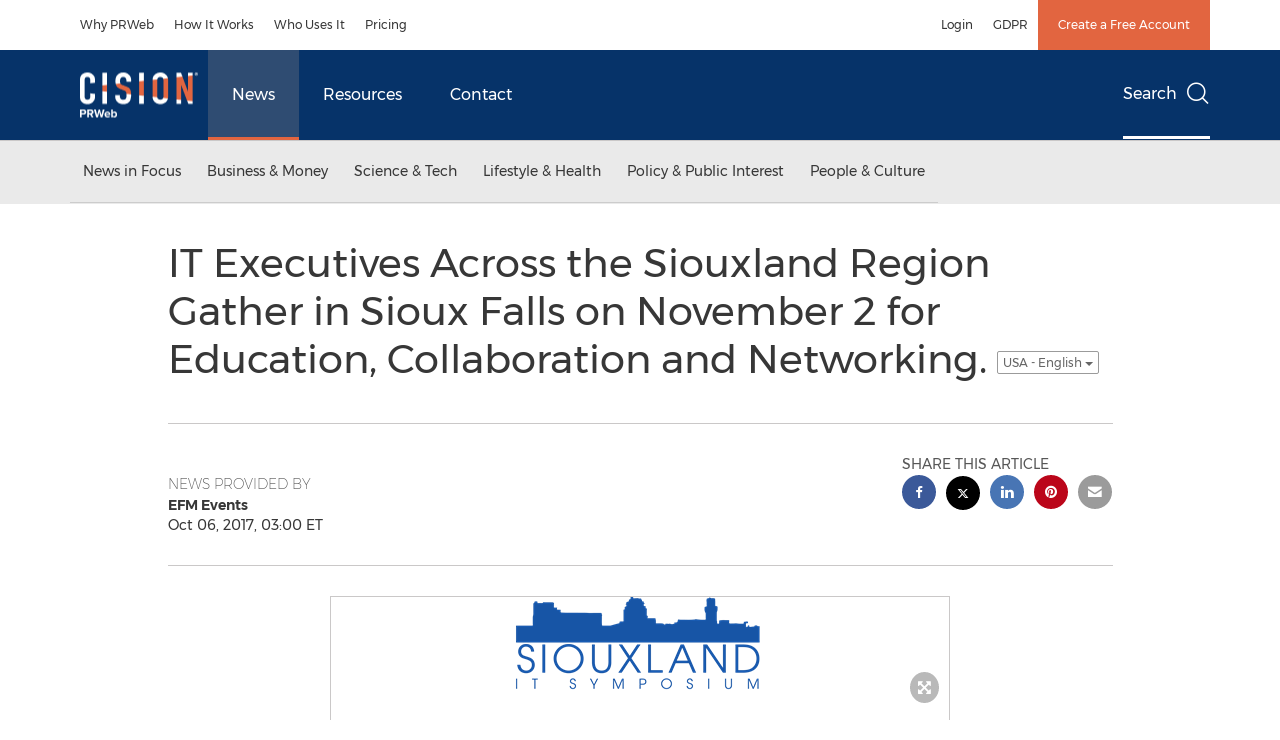

--- FILE ---
content_type: text/css
request_url: https://cookiechimp.com/assets/consent_modal-5ca0919b383dd3aa1562593eaeb125a595f3c115f538c2c8b5c62d88aa5fd1ba.css
body_size: 7738
content:
*,:after,:before{--tw-border-spacing-x:0;--tw-border-spacing-y:0;--tw-translate-x:0;--tw-translate-y:0;--tw-rotate:0;--tw-skew-x:0;--tw-skew-y:0;--tw-scale-x:1;--tw-scale-y:1;--tw-pan-x: ;--tw-pan-y: ;--tw-pinch-zoom: ;--tw-scroll-snap-strictness:proximity;--tw-gradient-from-position: ;--tw-gradient-via-position: ;--tw-gradient-to-position: ;--tw-ordinal: ;--tw-slashed-zero: ;--tw-numeric-figure: ;--tw-numeric-spacing: ;--tw-numeric-fraction: ;--tw-ring-inset: ;--tw-ring-offset-width:0px;--tw-ring-offset-color:#fff;--tw-ring-color:rgba(59,130,246,.5);--tw-ring-offset-shadow:0 0 #0000;--tw-ring-shadow:0 0 #0000;--tw-shadow:0 0 #0000;--tw-shadow-colored:0 0 #0000;--tw-blur: ;--tw-brightness: ;--tw-contrast: ;--tw-grayscale: ;--tw-hue-rotate: ;--tw-invert: ;--tw-saturate: ;--tw-sepia: ;--tw-drop-shadow: ;--tw-backdrop-blur: ;--tw-backdrop-brightness: ;--tw-backdrop-contrast: ;--tw-backdrop-grayscale: ;--tw-backdrop-hue-rotate: ;--tw-backdrop-invert: ;--tw-backdrop-opacity: ;--tw-backdrop-saturate: ;--tw-backdrop-sepia: ;--tw-contain-size: ;--tw-contain-layout: ;--tw-contain-paint: ;--tw-contain-style: }::backdrop{--tw-border-spacing-x:0;--tw-border-spacing-y:0;--tw-translate-x:0;--tw-translate-y:0;--tw-rotate:0;--tw-skew-x:0;--tw-skew-y:0;--tw-scale-x:1;--tw-scale-y:1;--tw-pan-x: ;--tw-pan-y: ;--tw-pinch-zoom: ;--tw-scroll-snap-strictness:proximity;--tw-gradient-from-position: ;--tw-gradient-via-position: ;--tw-gradient-to-position: ;--tw-ordinal: ;--tw-slashed-zero: ;--tw-numeric-figure: ;--tw-numeric-spacing: ;--tw-numeric-fraction: ;--tw-ring-inset: ;--tw-ring-offset-width:0px;--tw-ring-offset-color:#fff;--tw-ring-color:rgba(59,130,246,.5);--tw-ring-offset-shadow:0 0 #0000;--tw-ring-shadow:0 0 #0000;--tw-shadow:0 0 #0000;--tw-shadow-colored:0 0 #0000;--tw-blur: ;--tw-brightness: ;--tw-contrast: ;--tw-grayscale: ;--tw-hue-rotate: ;--tw-invert: ;--tw-saturate: ;--tw-sepia: ;--tw-drop-shadow: ;--tw-backdrop-blur: ;--tw-backdrop-brightness: ;--tw-backdrop-contrast: ;--tw-backdrop-grayscale: ;--tw-backdrop-hue-rotate: ;--tw-backdrop-invert: ;--tw-backdrop-opacity: ;--tw-backdrop-saturate: ;--tw-backdrop-sepia: ;--tw-contain-size: ;--tw-contain-layout: ;--tw-contain-paint: ;--tw-contain-style: }/*! tailwindcss v3.4.19 | MIT License | https://tailwindcss.com*/*,:after,:before{box-sizing:border-box;border:0 solid #e5e7eb}:after,:before{--tw-content:""}:host,html{line-height:1.5;-webkit-text-size-adjust:100%;-moz-tab-size:4;-o-tab-size:4;tab-size:4;font-family:Inter,ui-sans-serif,system-ui,sans-serif,Apple Color Emoji,Segoe UI Emoji,Segoe UI Symbol,Noto Color Emoji;font-feature-settings:normal;font-variation-settings:normal;-webkit-tap-highlight-color:transparent}body{margin:0;line-height:inherit}hr{height:0;color:inherit;border-top-width:1px}abbr:where([title]){-webkit-text-decoration:underline dotted;text-decoration:underline dotted}h1,h2,h3,h4,h5,h6{font-size:inherit;font-weight:inherit}a{color:inherit;text-decoration:inherit}b,strong{font-weight:bolder}code,kbd,pre,samp{font-family:ui-monospace,SFMono-Regular,Menlo,Monaco,Consolas,Liberation Mono,Courier New,monospace;font-feature-settings:normal;font-variation-settings:normal;font-size:1em}small{font-size:80%}sub,sup{font-size:75%;line-height:0;position:relative;vertical-align:baseline}sub{bottom:-.25em}sup{top:-.5em}table{text-indent:0;border-color:inherit;border-collapse:collapse}button,input,optgroup,select,textarea{font-family:inherit;font-feature-settings:inherit;font-variation-settings:inherit;font-size:100%;font-weight:inherit;line-height:inherit;letter-spacing:inherit;color:inherit;margin:0;padding:0}button,select{text-transform:none}button,input:where([type=button]),input:where([type=reset]),input:where([type=submit]){-webkit-appearance:button;background-color:transparent;background-image:none}:-moz-focusring{outline:auto}:-moz-ui-invalid{box-shadow:none}progress{vertical-align:baseline}::-webkit-inner-spin-button,::-webkit-outer-spin-button{height:auto}[type=search]{-webkit-appearance:textfield;outline-offset:-2px}::-webkit-search-decoration{-webkit-appearance:none}::-webkit-file-upload-button{-webkit-appearance:button;font:inherit}summary{display:list-item}blockquote,dd,dl,figure,h1,h2,h3,h4,h5,h6,hr,p,pre{margin:0}fieldset{margin:0}fieldset,legend{padding:0}menu,ol,ul{list-style:none;margin:0;padding:0}dialog{padding:0}textarea{resize:vertical}input::-moz-placeholder,textarea::-moz-placeholder{opacity:1;color:#9ca3af}input::placeholder,textarea::placeholder{opacity:1;color:#9ca3af}[role=button],button{cursor:pointer}:disabled{cursor:default}audio,canvas,embed,iframe,img,object,svg,video{display:block;vertical-align:middle}img,video{max-width:100%;height:auto}[hidden]:where(:not([hidden=until-found])){display:none}input:where(:not([type])),input:where([type=date]),input:where([type=datetime-local]),input:where([type=email]),input:where([type=month]),input:where([type=number]),input:where([type=password]),input:where([type=search]),input:where([type=tel]),input:where([type=text]),input:where([type=time]),input:where([type=url]),input:where([type=week]),select,select:where([multiple]),textarea{-webkit-appearance:none;-moz-appearance:none;appearance:none;background-color:#fff;border-color:#6b7280;border-width:1px;border-radius:0;padding:.5rem .75rem;font-size:1rem;line-height:1.5rem;--tw-shadow:0 0 #0000}input:where(:not([type])):focus,input:where([type=date]):focus,input:where([type=datetime-local]):focus,input:where([type=email]):focus,input:where([type=month]):focus,input:where([type=number]):focus,input:where([type=password]):focus,input:where([type=search]):focus,input:where([type=tel]):focus,input:where([type=text]):focus,input:where([type=time]):focus,input:where([type=url]):focus,input:where([type=week]):focus,select:focus,select:where([multiple]):focus,textarea:focus{outline:2px solid transparent;outline-offset:2px;--tw-ring-inset:var(--tw-empty,/*!*/ /*!*/);--tw-ring-offset-width:0px;--tw-ring-offset-color:#fff;--tw-ring-color:#2563eb;--tw-ring-offset-shadow:var(--tw-ring-inset) 0 0 0 var(--tw-ring-offset-width) var(--tw-ring-offset-color);--tw-ring-shadow:var(--tw-ring-inset) 0 0 0 calc(1px + var(--tw-ring-offset-width)) var(--tw-ring-color);box-shadow:var(--tw-ring-offset-shadow),var(--tw-ring-shadow),var(--tw-shadow);border-color:#2563eb}input::-moz-placeholder,textarea::-moz-placeholder{color:#6b7280;opacity:1}input::placeholder,textarea::placeholder{color:#6b7280;opacity:1}::-webkit-datetime-edit-fields-wrapper{padding:0}::-webkit-date-and-time-value{min-height:1.5em;text-align:inherit}::-webkit-datetime-edit{display:inline-flex}::-webkit-datetime-edit,::-webkit-datetime-edit-day-field,::-webkit-datetime-edit-hour-field,::-webkit-datetime-edit-meridiem-field,::-webkit-datetime-edit-millisecond-field,::-webkit-datetime-edit-minute-field,::-webkit-datetime-edit-month-field,::-webkit-datetime-edit-second-field,::-webkit-datetime-edit-year-field{padding-top:0;padding-bottom:0}select{background-image:url("data:image/svg+xml;charset=utf-8,%3Csvg xmlns='http://www.w3.org/2000/svg' fill='none' viewBox='0 0 20 20'%3E%3Cpath stroke='%236b7280' stroke-linecap='round' stroke-linejoin='round' stroke-width='1.5' d='m6 8 4 4 4-4'/%3E%3C/svg%3E");background-position:right .5rem center;background-repeat:no-repeat;background-size:1.5em 1.5em;padding-right:2.5rem;-webkit-print-color-adjust:exact;print-color-adjust:exact}select:where([multiple]),select:where([size]:not([size="1"])){background-image:none;background-position:0 0;background-repeat:unset;background-size:initial;padding-right:.75rem;-webkit-print-color-adjust:unset;print-color-adjust:unset}input:where([type=checkbox]),input:where([type=radio]){-webkit-appearance:none;-moz-appearance:none;appearance:none;padding:0;-webkit-print-color-adjust:exact;print-color-adjust:exact;display:inline-block;vertical-align:middle;background-origin:border-box;-webkit-user-select:none;-moz-user-select:none;user-select:none;flex-shrink:0;height:1rem;width:1rem;color:#2563eb;background-color:#fff;border-color:#6b7280;border-width:1px;--tw-shadow:0 0 #0000}input:where([type=checkbox]){border-radius:0}input:where([type=radio]){border-radius:100%}input:where([type=checkbox]):focus,input:where([type=radio]):focus{outline:2px solid transparent;outline-offset:2px;--tw-ring-inset:var(--tw-empty,/*!*/ /*!*/);--tw-ring-offset-width:2px;--tw-ring-offset-color:#fff;--tw-ring-color:#2563eb;--tw-ring-offset-shadow:var(--tw-ring-inset) 0 0 0 var(--tw-ring-offset-width) var(--tw-ring-offset-color);--tw-ring-shadow:var(--tw-ring-inset) 0 0 0 calc(2px + var(--tw-ring-offset-width)) var(--tw-ring-color);box-shadow:var(--tw-ring-offset-shadow),var(--tw-ring-shadow),var(--tw-shadow)}input:where([type=checkbox]):checked,input:where([type=radio]):checked{border-color:transparent;background-color:currentColor;background-size:100% 100%;background-position:50%;background-repeat:no-repeat}input:where([type=checkbox]):checked{background-image:url("data:image/svg+xml;charset=utf-8,%3Csvg xmlns='http://www.w3.org/2000/svg' fill='%23fff' viewBox='0 0 16 16'%3E%3Cpath d='M12.207 4.793a1 1 0 0 1 0 1.414l-5 5a1 1 0 0 1-1.414 0l-2-2a1 1 0 0 1 1.414-1.414L6.5 9.086l4.293-4.293a1 1 0 0 1 1.414 0'/%3E%3C/svg%3E")}@media (forced-colors:active) {input:where([type=checkbox]):checked{-webkit-appearance:auto;-moz-appearance:auto;appearance:auto}}input:where([type=radio]):checked{background-image:url("data:image/svg+xml;charset=utf-8,%3Csvg xmlns='http://www.w3.org/2000/svg' fill='%23fff' viewBox='0 0 16 16'%3E%3Ccircle cx='8' cy='8' r='3'/%3E%3C/svg%3E")}@media (forced-colors:active) {input:where([type=radio]):checked{-webkit-appearance:auto;-moz-appearance:auto;appearance:auto}}input:where([type=checkbox]):checked:focus,input:where([type=checkbox]):checked:hover,input:where([type=radio]):checked:focus,input:where([type=radio]):checked:hover{border-color:transparent;background-color:currentColor}input:where([type=checkbox]):indeterminate{background-image:url("data:image/svg+xml;charset=utf-8,%3Csvg xmlns='http://www.w3.org/2000/svg' fill='none' viewBox='0 0 16 16'%3E%3Cpath stroke='%23fff' stroke-linecap='round' stroke-linejoin='round' stroke-width='2' d='M4 8h8'/%3E%3C/svg%3E");border-color:transparent;background-color:currentColor;background-size:100% 100%;background-position:50%;background-repeat:no-repeat}@media (forced-colors:active) {input:where([type=checkbox]):indeterminate{-webkit-appearance:auto;-moz-appearance:auto;appearance:auto}}input:where([type=checkbox]):indeterminate:focus,input:where([type=checkbox]):indeterminate:hover{border-color:transparent;background-color:currentColor}input:where([type=file]){background:unset;border-color:inherit;border-width:0;border-radius:0;padding:0;font-size:unset;line-height:inherit}input:where([type=file]):focus{outline:1px solid ButtonText;outline:1px auto -webkit-focus-ring-color}body{display:flex;flex-direction:column;min-height:100vh;min-height:-webkit-fill-available}.main{flex:1}a{color:rgb(37 99 235/var(--tw-text-opacity,1))}a,a:focus,a:hover{--tw-text-opacity:1}a:focus,a:hover{color:rgb(59 130 246/var(--tw-text-opacity,1));transform:none}ul{list-style-type:disc}ol,ul{list-style-position:inside}ol{list-style-type:decimal}.table{width:100%}.table td,.table th{vertical-align:top}.table-responsive{display:block;width:100%;overflow-x:auto}button .when-disabled{display:none}button .when-enabled,button[disabled] .when-disabled{display:initial}button[disabled] .when-enabled{display:none}.form-group{position:relative;margin-bottom:2rem}.form-input[disabled]{--tw-bg-opacity:1;background-color:rgb(229 231 235/var(--tw-bg-opacity,1))}div.form-control{-webkit-appearance:none;-moz-appearance:none;appearance:none;background-color:#fff;border-width:1px;padding:.5rem .75rem;font-size:1rem;line-height:1.5rem}@media (min-width:640px){select{font-size:.875rem;line-height:1.25rem}}select:not([multiple]){margin-top:.25rem;display:block;width:100%;border-radius:.375rem;--tw-border-opacity:1;border-color:rgb(209 213 219/var(--tw-border-opacity,1));--tw-shadow:0 1px 2px 0 rgba(0,0,0,.05);--tw-shadow-colored:0 1px 2px 0 var(--tw-shadow-color);box-shadow:var(--tw-ring-offset-shadow,0 0 #0000),var(--tw-ring-shadow,0 0 #0000),var(--tw-shadow)}select:not([multiple]):focus{--tw-border-opacity:1;border-color:rgb(191 219 254/var(--tw-border-opacity,1));--tw-ring-offset-shadow:var(--tw-ring-inset) 0 0 0 var(--tw-ring-offset-width) var(--tw-ring-offset-color);--tw-ring-shadow:var(--tw-ring-inset) 0 0 0 calc(3px + var(--tw-ring-offset-width)) var(--tw-ring-color);box-shadow:var(--tw-ring-offset-shadow),var(--tw-ring-shadow),var(--tw-shadow,0 0 #0000);--tw-ring-color:rgb(191 219 254/var(--tw-ring-opacity,1));--tw-ring-opacity:0.5}select:not([multiple])[disabled]{--tw-bg-opacity:1;background-color:rgb(229 231 235/var(--tw-bg-opacity,1))}select[multiple]{margin-top:.25rem;display:block;width:100%;border-radius:.375rem;--tw-border-opacity:1;border-color:rgb(209 213 219/var(--tw-border-opacity,1));--tw-shadow:0 1px 2px 0 rgba(0,0,0,.05);--tw-shadow-colored:0 1px 2px 0 var(--tw-shadow-color);box-shadow:var(--tw-ring-offset-shadow,0 0 #0000),var(--tw-ring-shadow,0 0 #0000),var(--tw-shadow)}select[multiple]:focus{--tw-border-opacity:1;border-color:rgb(191 219 254/var(--tw-border-opacity,1));--tw-ring-offset-shadow:var(--tw-ring-inset) 0 0 0 var(--tw-ring-offset-width) var(--tw-ring-offset-color);--tw-ring-shadow:var(--tw-ring-inset) 0 0 0 calc(3px + var(--tw-ring-offset-width)) var(--tw-ring-color);box-shadow:var(--tw-ring-offset-shadow),var(--tw-ring-shadow),var(--tw-shadow,0 0 #0000);--tw-ring-color:rgb(191 219 254/var(--tw-ring-opacity,1));--tw-ring-opacity:0.5}select[multiple][disabled]{--tw-bg-opacity:1;background-color:rgb(229 231 235/var(--tw-bg-opacity,1))}.label,label{margin-bottom:.25rem;display:block;font-size:.875rem;font-weight:500;line-height:1.25rem;--tw-text-opacity:1;color:rgb(55 65 81/var(--tw-text-opacity,1))}.form-hint{font-size:.75rem;line-height:1rem;font-style:italic;--tw-text-opacity:1;color:rgb(75 85 99/var(--tw-text-opacity,1))}.form-hint.error{margin-top:.25rem;font-size:.875rem;line-height:1.25rem;font-style:italic;line-height:1.5;--tw-text-opacity:1;color:rgb(239 68 68/var(--tw-text-opacity,1))}.caret{pointer-events:none;position:absolute;top:0;bottom:0;right:0;display:flex;align-items:center;padding-left:.5rem;padding-right:.5rem;--tw-text-opacity:1;color:rgb(31 41 55/var(--tw-text-opacity,1))}form.inline .form-group{display:flex;align-items:center;justify-content:flex-start}form.inline .form-group .input{flex:1 1 0%}form.inline .form-group .label{width:25%}.form-checkbox{border-radius:var(--border-radius);--tw-border-opacity:1;border-color:rgb(209 213 219/var(--tw-border-opacity,1));--tw-text-opacity:1;color:rgb(37 99 235/var(--tw-text-opacity,1));--tw-shadow:0 1px 2px 0 rgba(0,0,0,.05);--tw-shadow-colored:0 1px 2px 0 var(--tw-shadow-color);box-shadow:var(--tw-ring-offset-shadow,0 0 #0000),var(--tw-ring-shadow,0 0 #0000),var(--tw-shadow)}.form-checkbox:focus{--tw-border-opacity:1;border-color:rgb(191 219 254/var(--tw-border-opacity,1));--tw-ring-offset-shadow:var(--tw-ring-inset) 0 0 0 var(--tw-ring-offset-width) var(--tw-ring-offset-color);--tw-ring-shadow:var(--tw-ring-inset) 0 0 0 calc(3px + var(--tw-ring-offset-width)) var(--tw-ring-color);box-shadow:var(--tw-ring-offset-shadow),var(--tw-ring-shadow),var(--tw-shadow,0 0 #0000);--tw-ring-color:rgb(191 219 254/var(--tw-ring-opacity,1));--tw-ring-opacity:0.5}.form-checkbox[disabled]{--tw-bg-opacity:1;background-color:rgb(229 231 235/var(--tw-bg-opacity,1))}.input-file{height:auto;z-index:2;cursor:pointer;position:absolute;display:inline-block;overflow:hidden;border-style:none;padding:.75rem 0;opacity:0}.input-file+label{cursor:pointer;height:40px;line-height:40px;transition:background .3s ease,transform .3s ease,color .2s ease;display:inline-flex;align-items:center;justify-content:space-between;border-radius:var(--border-radius);padding:0 1rem;text-align:center;font-size:.875rem;line-height:1.25rem;font-weight:600;text-decoration-line:none;--tw-shadow:0 1px 2px 0 rgba(0,0,0,.05);--tw-shadow-colored:0 1px 2px 0 var(--tw-shadow-color);box-shadow:var(--tw-ring-offset-shadow,0 0 #0000),var(--tw-ring-shadow,0 0 #0000),var(--tw-shadow)}.input-file+label:focus{outline:2px solid transparent;outline-offset:2px;--tw-ring-offset-shadow:var(--tw-ring-inset) 0 0 0 var(--tw-ring-offset-width) var(--tw-ring-offset-color);--tw-ring-shadow:var(--tw-ring-inset) 0 0 0 calc(2px + var(--tw-ring-offset-width)) var(--tw-ring-color);box-shadow:var(--tw-ring-offset-shadow),var(--tw-ring-shadow),var(--tw-shadow,0 0 #0000);--tw-ring-offset-width:2px}.input-file+label{height:40px;line-height:40px;transition:background .3s ease,transform .3s ease,color .2s ease}.input-file+label:focus,.input-file+label:hover{cursor:pointer}.input-file+label:disabled{cursor:not-allowed;opacity:.75}.input-file+label{--tw-bg-opacity:1;background-color:rgb(55 65 81/var(--tw-bg-opacity,1));--tw-text-opacity:1;color:rgb(255 255 255/var(--tw-text-opacity,1))}.input-file+label:focus{--tw-ring-opacity:1;--tw-ring-color:rgb(75 85 99/var(--tw-ring-opacity,1))}.input-file+label:focus,.input-file+label:hover{--tw-bg-opacity:1;background-color:rgb(75 85 99/var(--tw-bg-opacity,1));--tw-text-opacity:1;color:rgb(255 255 255/var(--tw-text-opacity,1))}.input-file+label.outline{background-color:transparent;--tw-text-opacity:1;color:rgb(55 65 81/var(--tw-text-opacity,1));--tw-shadow:0 0 #0000;--tw-shadow-colored:0 0 #0000;box-shadow:var(--tw-ring-offset-shadow,0 0 #0000),var(--tw-ring-shadow,0 0 #0000),var(--tw-shadow);outline-width:1px}.input-file+label.outline:focus,.input-file+label.outline:hover{--tw-bg-opacity:1;background-color:rgb(75 85 99/var(--tw-bg-opacity,1));--tw-text-opacity:1;color:rgb(255 255 255/var(--tw-text-opacity,1))}.input-file+label:focus{outline:1px dotted #000;outline:5px auto -webkit-focus-ring-color}[type=checkbox]{-webkit-appearance:none;-moz-appearance:none;appearance:none;padding:0;-webkit-print-color-adjust:exact;print-color-adjust:exact;display:inline-block;vertical-align:middle;background-origin:border-box;-webkit-user-select:none;-moz-user-select:none;user-select:none;flex-shrink:0;height:1rem;width:1rem;color:#2563eb;background-color:#fff;border-color:#6b7280;border-width:1px;--tw-shadow:0 0 #0000;border-radius:0}[type=checkbox]:focus{outline:2px solid transparent;outline-offset:2px;--tw-ring-inset:var(--tw-empty,/*!*/ /*!*/);--tw-ring-offset-width:2px;--tw-ring-offset-color:#fff;--tw-ring-color:#2563eb;--tw-ring-shadow:var(--tw-ring-inset) 0 0 0 calc(2px + var(--tw-ring-offset-width)) var(--tw-ring-color);box-shadow:var(--tw-ring-offset-shadow),var(--tw-ring-shadow),var(--tw-shadow)}[type=checkbox]:checked{border-color:transparent;background-color:currentColor;background-size:100% 100%;background-position:50%;background-repeat:no-repeat;background-image:url("data:image/svg+xml;charset=utf-8,%3Csvg xmlns='http://www.w3.org/2000/svg' fill='%23fff' viewBox='0 0 16 16'%3E%3Cpath d='M12.207 4.793a1 1 0 0 1 0 1.414l-5 5a1 1 0 0 1-1.414 0l-2-2a1 1 0 0 1 1.414-1.414L6.5 9.086l4.293-4.293a1 1 0 0 1 1.414 0'/%3E%3C/svg%3E")}@media (forced-colors:active) {[type=checkbox]:checked{-webkit-appearance:auto;-moz-appearance:auto;appearance:auto}}[type=checkbox]:checked:focus,[type=checkbox]:checked:hover{border-color:transparent;background-color:currentColor}[type=checkbox]:indeterminate{background-image:url("data:image/svg+xml;charset=utf-8,%3Csvg xmlns='http://www.w3.org/2000/svg' fill='none' viewBox='0 0 16 16'%3E%3Cpath stroke='%23fff' stroke-linecap='round' stroke-linejoin='round' stroke-width='2' d='M4 8h8'/%3E%3C/svg%3E");border-color:transparent;background-color:currentColor;background-size:100% 100%;background-position:50%;background-repeat:no-repeat}@media (forced-colors:active) {[type=checkbox]:indeterminate{-webkit-appearance:auto;-moz-appearance:auto;appearance:auto}}[type=checkbox]:indeterminate:focus,[type=checkbox]:indeterminate:hover{border-color:transparent;background-color:currentColor}[type=checkbox]{border-radius:var(--border-radius);--tw-border-opacity:1;border-color:rgb(209 213 219/var(--tw-border-opacity,1));--tw-text-opacity:1;color:rgb(37 99 235/var(--tw-text-opacity,1));--tw-shadow:0 1px 2px 0 rgba(0,0,0,.05);--tw-shadow-colored:0 1px 2px 0 var(--tw-shadow-color);box-shadow:var(--tw-ring-offset-shadow,0 0 #0000),var(--tw-ring-shadow,0 0 #0000),var(--tw-shadow)}[type=checkbox]:focus{--tw-border-opacity:1;border-color:rgb(191 219 254/var(--tw-border-opacity,1));--tw-ring-offset-shadow:var(--tw-ring-inset) 0 0 0 var(--tw-ring-offset-width) var(--tw-ring-offset-color);--tw-ring-shadow:var(--tw-ring-inset) 0 0 0 calc(3px + var(--tw-ring-offset-width)) var(--tw-ring-color);box-shadow:var(--tw-ring-offset-shadow),var(--tw-ring-shadow),var(--tw-shadow,0 0 #0000);--tw-ring-color:rgb(191 219 254/var(--tw-ring-opacity,1));--tw-ring-opacity:0.5}[type=checkbox][disabled]{--tw-bg-opacity:1;background-color:rgb(229 231 235/var(--tw-bg-opacity,1))}[type=radio]{-webkit-appearance:none;-moz-appearance:none;appearance:none;padding:0;-webkit-print-color-adjust:exact;print-color-adjust:exact;display:inline-block;vertical-align:middle;background-origin:border-box;-webkit-user-select:none;-moz-user-select:none;user-select:none;flex-shrink:0;height:1rem;width:1rem;color:#2563eb;background-color:#fff;border-color:#6b7280;border-width:1px;--tw-shadow:0 0 #0000;border-radius:100%}[type=radio]:focus{outline:2px solid transparent;outline-offset:2px;--tw-ring-inset:var(--tw-empty,/*!*/ /*!*/);--tw-ring-offset-width:2px;--tw-ring-offset-color:#fff;--tw-ring-color:#2563eb;--tw-ring-offset-shadow:var(--tw-ring-inset) 0 0 0 var(--tw-ring-offset-width) var(--tw-ring-offset-color);--tw-ring-shadow:var(--tw-ring-inset) 0 0 0 calc(2px + var(--tw-ring-offset-width)) var(--tw-ring-color);box-shadow:var(--tw-ring-offset-shadow),var(--tw-ring-shadow),var(--tw-shadow)}[type=radio]:checked{border-color:transparent;background-color:currentColor;background-size:100% 100%;background-position:50%;background-repeat:no-repeat;background-image:url("data:image/svg+xml;charset=utf-8,%3Csvg xmlns='http://www.w3.org/2000/svg' fill='%23fff' viewBox='0 0 16 16'%3E%3Ccircle cx='8' cy='8' r='3'/%3E%3C/svg%3E")}@media (forced-colors:active) {[type=radio]:checked{-webkit-appearance:auto;-moz-appearance:auto;appearance:auto}}[type=radio]:checked:focus,[type=radio]:checked:hover{border-color:transparent;background-color:currentColor}.font-display{font-size:4rem}.font-display,.h1,h1{font-weight:700;line-height:1.25;letter-spacing:-.025em}.h1,h1{font-size:2.5rem}.h2,h2{font-size:2rem;font-weight:700;line-height:1.25}.h3,h3{font-size:1.5rem}.h3,.h4,h3,h4{font-weight:700;line-height:1.5}.h4,h4{font-size:1.125rem}.h5,h5{font-size:.875rem;line-height:1.25rem;font-weight:700;text-transform:uppercase;letter-spacing:.025em}.sr-only{position:absolute;width:1px;height:1px;padding:0;margin:-1px;overflow:hidden;clip:rect(0,0,0,0);white-space:nowrap;border-width:0}.pointer-events-none{pointer-events:none}.absolute{position:absolute}.relative{position:relative}.inset-0{inset:0}.m-0{margin:0}.mx-6{margin-left:1.5rem;margin-right:1.5rem}.my-2{margin-top:.5rem;margin-bottom:.5rem}.my-4{margin-top:1rem;margin-bottom:1rem}.mb-1{margin-bottom:.25rem}.mb-2{margin-bottom:.5rem}.mb-3{margin-bottom:.75rem}.mb-4{margin-bottom:1rem}.mb-6{margin-bottom:1.5rem}.ml-2{margin-left:.5rem}.mr-1{margin-right:.25rem}.mr-2{margin-right:.5rem}.mt-1{margin-top:.25rem}.mt-2{margin-top:.5rem}.mt-3{margin-top:.75rem}.mt-4{margin-top:1rem}.mt-6{margin-top:1.5rem}.inline-block{display:inline-block}.inline{display:inline}.flex{display:flex}.inline-flex{display:inline-flex}.table{display:table}.grid{display:grid}.hidden{display:none}.h-3{height:.75rem}.h-4{height:1rem}.h-5{height:1.25rem}.h-6{height:1.5rem}.h-full{height:100%}.w-11{width:2.75rem}.w-3{width:.75rem}.w-4{width:1rem}.w-5{width:1.25rem}.w-\[150px\]{width:150px}.w-\[250px\]{width:250px}.w-fit{width:-moz-fit-content;width:fit-content}.w-full{width:100%}.min-w-full{min-width:100%}.max-w-\[100px\]{max-width:100px}.max-w-\[150px\]{max-width:150px}.max-w-\[200px\]{max-width:200px}.max-w-\[300px\]{max-width:300px}.flex-shrink-0{flex-shrink:0}.table-fixed{table-layout:fixed}.translate-x-0{--tw-translate-x:0px}.translate-x-0,.translate-x-5{transform:translate(var(--tw-translate-x),var(--tw-translate-y)) rotate(var(--tw-rotate)) skewX(var(--tw-skew-x)) skewY(var(--tw-skew-y)) scaleX(var(--tw-scale-x)) scaleY(var(--tw-scale-y))}.translate-x-5{--tw-translate-x:1.25rem}.transform{transform:translate(var(--tw-translate-x),var(--tw-translate-y)) rotate(var(--tw-rotate)) skewX(var(--tw-skew-x)) skewY(var(--tw-skew-y)) scaleX(var(--tw-scale-x)) scaleY(var(--tw-scale-y))}.cursor-pointer{cursor:pointer}.select-none{-webkit-user-select:none;-moz-user-select:none;user-select:none}.grid-cols-2{grid-template-columns:repeat(2,minmax(0,1fr))}.flex-row{flex-direction:row}.flex-row-reverse{flex-direction:row-reverse}.flex-wrap{flex-wrap:wrap}.items-center{align-items:center}.justify-center{justify-content:center}.justify-between{justify-content:space-between}.gap-2{gap:.5rem}.gap-x-2{-moz-column-gap:.5rem;column-gap:.5rem}.divide-y>:not([hidden])~:not([hidden]){--tw-divide-y-reverse:0;border-top-width:calc(1px*(1 - var(--tw-divide-y-reverse)));border-bottom-width:calc(1px*var(--tw-divide-y-reverse))}.divide-gray-400\/25>:not([hidden])~:not([hidden]){border-color:rgba(156,163,175,.25)}.overflow-x-hidden{overflow-x:hidden}.truncate{overflow:hidden;text-overflow:ellipsis}.truncate,.whitespace-nowrap{white-space:nowrap}.text-pretty{text-wrap:pretty}.break-words{overflow-wrap:break-word}.break-all{word-break:break-all}.rounded{border-radius:var(--border-radius)}.rounded-full{border-radius:9999px}.rounded-lg{border-radius:var(--border-radius-lg)}.rounded-b-none{border-bottom-right-radius:0;border-bottom-left-radius:0}.border{border-width:1px}.border-2{border-width:2px}.border-b{border-bottom-width:1px}.border-t{border-top-width:1px}.border-gray-400\/25{border-color:rgba(156,163,175,.25)}.border-transparent{border-color:transparent}.bg-body-bg{background-color:var(--bg)}.bg-gray-300\/25{background-color:rgba(209,213,219,.25)}.bg-gray-400\/75{background-color:rgba(156,163,175,.75)}.bg-primary-bg{background-color:var(--primary-bg)}.bg-white{--tw-bg-opacity:1;background-color:rgb(255 255 255/var(--tw-bg-opacity,1))}.bg-white\/25{background-color:hsla(0,0%,100%,.25)}.bg-white\/75{background-color:hsla(0,0%,100%,.75)}.bg-zinc-400\/75{background-color:hsla(240,5%,65%,.75)}.px-2{padding-left:.5rem;padding-right:.5rem}.px-3{padding-left:.75rem;padding-right:.75rem}.px-4{padding-left:1rem;padding-right:1rem}.py-0\.5{padding-top:.125rem;padding-bottom:.125rem}.py-1{padding-top:.25rem;padding-bottom:.25rem}.py-2{padding-top:.5rem;padding-bottom:.5rem}.py-6{padding-top:1.5rem;padding-bottom:1.5rem}.pb-2{padding-bottom:.5rem}.pl-0{padding-left:0}.pr-3{padding-right:.75rem}.pt-4{padding-top:1rem}.text-left{text-align:left}.text-right{text-align:right}.text-sm{font-size:.875rem;line-height:1.25rem}.text-xs{font-size:.75rem;line-height:1rem}.font-bold{font-weight:700}.font-medium{font-weight:500}.font-normal{font-weight:400}.text-body-heading{color:var(--heading-color)}.text-body-link{color:var(--link-color)}.text-body-text{color:var(--text-color)}.text-gray-300{--tw-text-opacity:1;color:rgb(209 213 219/var(--tw-text-opacity,1))}.text-gray-400{--tw-text-opacity:1;color:rgb(156 163 175/var(--tw-text-opacity,1))}.text-gray-500{--tw-text-opacity:1;color:rgb(107 114 128/var(--tw-text-opacity,1))}.text-gray-600{--tw-text-opacity:1;color:rgb(75 85 99/var(--tw-text-opacity,1))}.text-primary-bg{color:var(--primary-bg)}.underline{text-decoration-line:underline}.underline-offset-2{text-underline-offset:2px}.underline-offset-4{text-underline-offset:4px}.antialiased{-webkit-font-smoothing:antialiased;-moz-osx-font-smoothing:grayscale}.opacity-0{opacity:0}.opacity-100{opacity:1}.shadow{--tw-shadow:0 1px 3px 0 rgba(0,0,0,.1),0 1px 2px -1px rgba(0,0,0,.1);--tw-shadow-colored:0 1px 3px 0 var(--tw-shadow-color),0 1px 2px -1px var(--tw-shadow-color);box-shadow:var(--tw-ring-offset-shadow,0 0 #0000),var(--tw-ring-shadow,0 0 #0000),var(--tw-shadow)}.ring-0{--tw-ring-offset-shadow:var(--tw-ring-inset) 0 0 0 var(--tw-ring-offset-width) var(--tw-ring-offset-color);--tw-ring-shadow:var(--tw-ring-inset) 0 0 0 calc(var(--tw-ring-offset-width)) var(--tw-ring-color)}.ring-0,.ring-1{box-shadow:var(--tw-ring-offset-shadow),var(--tw-ring-shadow),var(--tw-shadow,0 0 #0000)}.ring-1{--tw-ring-offset-shadow:var(--tw-ring-inset) 0 0 0 var(--tw-ring-offset-width) var(--tw-ring-offset-color);--tw-ring-shadow:var(--tw-ring-inset) 0 0 0 calc(1px + var(--tw-ring-offset-width)) var(--tw-ring-color)}.ring-gray-200{--tw-ring-opacity:1;--tw-ring-color:rgb(229 231 235/var(--tw-ring-opacity,1))}.transition{transition-property:color,background-color,border-color,text-decoration-color,fill,stroke,opacity,box-shadow,transform,filter,backdrop-filter;transition-timing-function:cubic-bezier(.4,0,.2,1);transition-duration:.15s}.transition-colors{transition-property:color,background-color,border-color,text-decoration-color,fill,stroke;transition-timing-function:cubic-bezier(.4,0,.2,1);transition-duration:.15s}.transition-opacity{transition-property:opacity;transition-timing-function:cubic-bezier(.4,0,.2,1);transition-duration:.15s}.duration-100{transition-duration:.1s}.duration-200{transition-duration:.2s}.ease-in{transition-timing-function:cubic-bezier(.4,0,1,1)}.ease-in-out{transition-timing-function:cubic-bezier(.4,0,.2,1)}.ease-out{transition-timing-function:cubic-bezier(0,0,.2,1)}.tippy-box[data-animation=fade][data-state=hidden]{opacity:0}[data-tippy-root]{max-width:calc(100vw - 10px)}.tippy-box{position:relative;background-color:#333;color:#fff;border-radius:4px;font-size:14px;line-height:1.4;white-space:normal;outline:0;transition-property:transform,visibility,opacity}.tippy-box[data-placement^=top]>.tippy-arrow{bottom:0}.tippy-box[data-placement^=top]>.tippy-arrow:before{bottom:-7px;left:0;border-width:8px 8px 0;border-top-color:initial;transform-origin:center top}.tippy-box[data-placement^=bottom]>.tippy-arrow{top:0}.tippy-box[data-placement^=bottom]>.tippy-arrow:before{top:-7px;left:0;border-width:0 8px 8px;border-bottom-color:initial;transform-origin:center bottom}.tippy-box[data-placement^=left]>.tippy-arrow{right:0}.tippy-box[data-placement^=left]>.tippy-arrow:before{border-width:8px 0 8px 8px;border-left-color:initial;right:-7px;transform-origin:center left}.tippy-box[data-placement^=right]>.tippy-arrow{left:0}.tippy-box[data-placement^=right]>.tippy-arrow:before{left:-7px;border-width:8px 8px 8px 0;border-right-color:initial;transform-origin:center right}.tippy-box[data-inertia][data-state=visible]{transition-timing-function:cubic-bezier(.54,1.5,.38,1.11)}.tippy-arrow{width:16px;height:16px;color:#333}.tippy-arrow:before{content:"";position:absolute;border-color:transparent;border-style:solid}.tippy-content{position:relative;padding:5px 9px;z-index:1}.prose-section{color:var(--tw-prose-body);max-width:65ch}.prose-section :where(p):not(:where([class~=not-prose],[class~=not-prose] *)){margin-top:1.25em;margin-bottom:1.25em}.prose-section :where([class~=lead]):not(:where([class~=not-prose],[class~=not-prose] *)){color:var(--tw-prose-lead);font-size:1.25em;line-height:1.6;margin-top:1.2em;margin-bottom:1.2em}.prose-section :where(a):not(:where([class~=not-prose],[class~=not-prose] *)){color:var(--tw-prose-links);text-decoration:underline;font-weight:500}.prose-section :where(strong):not(:where([class~=not-prose],[class~=not-prose] *)){color:var(--tw-prose-bold);font-weight:600}.prose-section :where(a strong):not(:where([class~=not-prose],[class~=not-prose] *)){color:inherit}.prose-section :where(blockquote strong):not(:where([class~=not-prose],[class~=not-prose] *)){color:inherit}.prose-section :where(thead th strong):not(:where([class~=not-prose],[class~=not-prose] *)){color:inherit}.prose-section :where(ol):not(:where([class~=not-prose],[class~=not-prose] *)){list-style-type:decimal;margin-top:1.25em;margin-bottom:1.25em;padding-inline-start:1.625em}.prose-section :where(ol[type=A]):not(:where([class~=not-prose],[class~=not-prose] *)){list-style-type:upper-alpha}.prose-section :where(ol[type=a]):not(:where([class~=not-prose],[class~=not-prose] *)){list-style-type:lower-alpha}.prose-section :where(ol[type=A s]):not(:where([class~=not-prose],[class~=not-prose] *)){list-style-type:upper-alpha}.prose-section :where(ol[type=a s]):not(:where([class~=not-prose],[class~=not-prose] *)){list-style-type:lower-alpha}.prose-section :where(ol[type=I]):not(:where([class~=not-prose],[class~=not-prose] *)){list-style-type:upper-roman}.prose-section :where(ol[type=i]):not(:where([class~=not-prose],[class~=not-prose] *)){list-style-type:lower-roman}.prose-section :where(ol[type=I s]):not(:where([class~=not-prose],[class~=not-prose] *)){list-style-type:upper-roman}.prose-section :where(ol[type=i s]):not(:where([class~=not-prose],[class~=not-prose] *)){list-style-type:lower-roman}.prose-section :where(ol[type="1"]):not(:where([class~=not-prose],[class~=not-prose] *)){list-style-type:decimal}.prose-section :where(ul):not(:where([class~=not-prose],[class~=not-prose] *)){list-style-type:disc;margin-top:1.25em;margin-bottom:1.25em;padding-inline-start:1.625em}.prose-section :where(ol>li):not(:where([class~=not-prose],[class~=not-prose] *))::marker{font-weight:400;color:var(--tw-prose-counters)}.prose-section :where(ul>li):not(:where([class~=not-prose],[class~=not-prose] *))::marker{color:var(--tw-prose-bullets)}.prose-section :where(dt):not(:where([class~=not-prose],[class~=not-prose] *)){color:var(--tw-prose-headings);font-weight:600;margin-top:1.25em}.prose-section :where(hr):not(:where([class~=not-prose],[class~=not-prose] *)){border-color:var(--tw-prose-hr);border-top-width:1px;margin-top:3em;margin-bottom:3em}.prose-section :where(blockquote):not(:where([class~=not-prose],[class~=not-prose] *)){font-weight:500;font-style:italic;color:var(--tw-prose-quotes);border-inline-start-width:.25rem;border-inline-start-color:var(--tw-prose-quote-borders);quotes:"\201C""\201D""\2018""\2019";margin-top:1.6em;margin-bottom:1.6em;padding-inline-start:1em}.prose-section :where(blockquote p:first-of-type):not(:where([class~=not-prose],[class~=not-prose] *)):before{content:open-quote}.prose-section :where(blockquote p:last-of-type):not(:where([class~=not-prose],[class~=not-prose] *)):after{content:close-quote}.prose-section :where(h1):not(:where([class~=not-prose],[class~=not-prose] *)){color:var(--tw-prose-headings);font-weight:800;font-size:2.25em;margin-top:0;margin-bottom:.8888889em;line-height:1.1111111}.prose-section :where(h1 strong):not(:where([class~=not-prose],[class~=not-prose] *)){font-weight:900;color:inherit}.prose-section :where(h2):not(:where([class~=not-prose],[class~=not-prose] *)){color:var(--tw-prose-headings);font-weight:700;font-size:1.5em;margin-top:2em;margin-bottom:1em;line-height:1.3333333}.prose-section :where(h2 strong):not(:where([class~=not-prose],[class~=not-prose] *)){font-weight:800;color:inherit}.prose-section :where(h3):not(:where([class~=not-prose],[class~=not-prose] *)){color:var(--tw-prose-headings);font-weight:600;font-size:1.25em;margin-top:1.6em;margin-bottom:.6em;line-height:1.6}.prose-section :where(h3 strong):not(:where([class~=not-prose],[class~=not-prose] *)){font-weight:700;color:inherit}.prose-section :where(h4):not(:where([class~=not-prose],[class~=not-prose] *)){color:var(--tw-prose-headings);font-weight:600;margin-top:1.5em;margin-bottom:.5em;line-height:1.5}.prose-section :where(h4 strong):not(:where([class~=not-prose],[class~=not-prose] *)){font-weight:700;color:inherit}.prose-section :where(img):not(:where([class~=not-prose],[class~=not-prose] *)){margin-top:2em;margin-bottom:2em}.prose-section :where(picture):not(:where([class~=not-prose],[class~=not-prose] *)){display:block;margin-top:2em;margin-bottom:2em}.prose-section :where(video):not(:where([class~=not-prose],[class~=not-prose] *)){margin-top:2em;margin-bottom:2em}.prose-section :where(kbd):not(:where([class~=not-prose],[class~=not-prose] *)){font-weight:500;font-family:inherit;color:var(--tw-prose-kbd);box-shadow:0 0 0 1px var(--tw-prose-kbd-shadows),0 3px 0 var(--tw-prose-kbd-shadows);font-size:.875em;border-radius:.3125rem;padding-top:.1875em;padding-inline-end:.375em;padding-bottom:.1875em;padding-inline-start:.375em}.prose-section :where(code):not(:where([class~=not-prose],[class~=not-prose] *)){color:var(--tw-prose-code);font-weight:600;font-size:.875em}.prose-section :where(code):not(:where([class~=not-prose],[class~=not-prose] *)):before{content:"`"}.prose-section :where(code):not(:where([class~=not-prose],[class~=not-prose] *)):after{content:"`"}.prose-section :where(a code):not(:where([class~=not-prose],[class~=not-prose] *)){color:inherit}.prose-section :where(h1 code):not(:where([class~=not-prose],[class~=not-prose] *)){color:inherit}.prose-section :where(h2 code):not(:where([class~=not-prose],[class~=not-prose] *)){color:inherit;font-size:.875em}.prose-section :where(h3 code):not(:where([class~=not-prose],[class~=not-prose] *)){color:inherit;font-size:.9em}.prose-section :where(h4 code):not(:where([class~=not-prose],[class~=not-prose] *)){color:inherit}.prose-section :where(blockquote code):not(:where([class~=not-prose],[class~=not-prose] *)){color:inherit}.prose-section :where(thead th code):not(:where([class~=not-prose],[class~=not-prose] *)){color:inherit}.prose-section :where(pre):not(:where([class~=not-prose],[class~=not-prose] *)){color:var(--tw-prose-pre-code);background-color:var(--tw-prose-pre-bg);overflow-x:auto;font-weight:400;font-size:.875em;line-height:1.7142857;margin-top:1.7142857em;margin-bottom:1.7142857em;border-radius:.375rem;padding-top:.8571429em;padding-inline-end:1.1428571em;padding-bottom:.8571429em;padding-inline-start:1.1428571em}.prose-section :where(pre code):not(:where([class~=not-prose],[class~=not-prose] *)){background-color:transparent;border-width:0;border-radius:0;padding:0;font-weight:inherit;color:inherit;font-size:inherit;font-family:inherit;line-height:inherit}.prose-section :where(pre code):not(:where([class~=not-prose],[class~=not-prose] *)):before{content:none}.prose-section :where(pre code):not(:where([class~=not-prose],[class~=not-prose] *)):after{content:none}.prose-section :where(table):not(:where([class~=not-prose],[class~=not-prose] *)){width:100%;table-layout:auto;margin-top:2em;margin-bottom:2em;font-size:.875em;line-height:1.7142857}.prose-section :where(thead):not(:where([class~=not-prose],[class~=not-prose] *)){border-bottom-width:1px;border-bottom-color:var(--tw-prose-th-borders)}.prose-section :where(thead th):not(:where([class~=not-prose],[class~=not-prose] *)){color:var(--tw-prose-headings);font-weight:600;vertical-align:bottom;padding-inline-end:.5714286em;padding-bottom:.5714286em;padding-inline-start:.5714286em}.prose-section :where(tbody tr):not(:where([class~=not-prose],[class~=not-prose] *)){border-bottom-width:1px;border-bottom-color:var(--tw-prose-td-borders)}.prose-section :where(tbody tr:last-child):not(:where([class~=not-prose],[class~=not-prose] *)){border-bottom-width:0}.prose-section :where(tbody td):not(:where([class~=not-prose],[class~=not-prose] *)){vertical-align:baseline}.prose-section :where(tfoot):not(:where([class~=not-prose],[class~=not-prose] *)){border-top-width:1px;border-top-color:var(--tw-prose-th-borders)}.prose-section :where(tfoot td):not(:where([class~=not-prose],[class~=not-prose] *)){vertical-align:top}.prose-section :where(th,td):not(:where([class~=not-prose],[class~=not-prose] *)){text-align:start}.prose-section :where(figure>*):not(:where([class~=not-prose],[class~=not-prose] *)){margin-top:0;margin-bottom:0}.prose-section :where(figcaption):not(:where([class~=not-prose],[class~=not-prose] *)){color:var(--tw-prose-captions);font-size:.875em;line-height:1.4285714;margin-top:.8571429em}.prose-section{--tw-prose-body:#374151;--tw-prose-headings:#111827;--tw-prose-lead:#4b5563;--tw-prose-links:#111827;--tw-prose-bold:#111827;--tw-prose-counters:#6b7280;--tw-prose-bullets:#d1d5db;--tw-prose-hr:#e5e7eb;--tw-prose-quotes:#111827;--tw-prose-quote-borders:#e5e7eb;--tw-prose-captions:#6b7280;--tw-prose-kbd:#111827;--tw-prose-kbd-shadows:rgba(17,24,39,.1);--tw-prose-code:#111827;--tw-prose-pre-code:#e5e7eb;--tw-prose-pre-bg:#1f2937;--tw-prose-th-borders:#d1d5db;--tw-prose-td-borders:#e5e7eb;--tw-prose-invert-body:#d1d5db;--tw-prose-invert-lead:#9ca3af;--tw-prose-invert-counters:#9ca3af;--tw-prose-invert-bullets:#4b5563;--tw-prose-invert-hr:#374151;--tw-prose-invert-quotes:#f3f4f6;--tw-prose-invert-quote-borders:#374151;--tw-prose-invert-captions:#9ca3af;--tw-prose-invert-pre-code:#d1d5db;--tw-prose-invert-th-borders:#4b5563;--tw-prose-invert-td-borders:#374151;font-size:1rem;line-height:1.75}.prose-section :where(picture>img):not(:where([class~=not-prose],[class~=not-prose] *)){margin-top:0;margin-bottom:0}.prose-section :where(li):not(:where([class~=not-prose],[class~=not-prose] *)){margin-top:.5em;margin-bottom:.5em}.prose-section :where(ol>li):not(:where([class~=not-prose],[class~=not-prose] *)){padding-inline-start:.375em}.prose-section :where(ul>li):not(:where([class~=not-prose],[class~=not-prose] *)){padding-inline-start:.375em}.prose-section :where(.prose>ul>li p):not(:where([class~=not-prose],[class~=not-prose] *)){margin-top:.75em;margin-bottom:.75em}.prose-section :where(.prose>ul>li>p:first-child):not(:where([class~=not-prose],[class~=not-prose] *)){margin-top:1.25em}.prose-section :where(.prose>ul>li>p:last-child):not(:where([class~=not-prose],[class~=not-prose] *)){margin-bottom:1.25em}.prose-section :where(.prose>ol>li>p:first-child):not(:where([class~=not-prose],[class~=not-prose] *)){margin-top:1.25em}.prose-section :where(.prose>ol>li>p:last-child):not(:where([class~=not-prose],[class~=not-prose] *)){margin-bottom:1.25em}.prose-section :where(ul ul,ul ol,ol ul,ol ol):not(:where([class~=not-prose],[class~=not-prose] *)){margin-top:.75em;margin-bottom:.75em}.prose-section :where(dl):not(:where([class~=not-prose],[class~=not-prose] *)){margin-top:1.25em;margin-bottom:1.25em}.prose-section :where(dd):not(:where([class~=not-prose],[class~=not-prose] *)){margin-top:.5em;padding-inline-start:1.625em}.prose-section :where(hr+*):not(:where([class~=not-prose],[class~=not-prose] *)){margin-top:0}.prose-section :where(h2+*):not(:where([class~=not-prose],[class~=not-prose] *)){margin-top:0}.prose-section :where(h3+*):not(:where([class~=not-prose],[class~=not-prose] *)){margin-top:0}.prose-section :where(h4+*):not(:where([class~=not-prose],[class~=not-prose] *)){margin-top:0}.prose-section :where(thead th:first-child):not(:where([class~=not-prose],[class~=not-prose] *)){padding-inline-start:0}.prose-section :where(thead th:last-child):not(:where([class~=not-prose],[class~=not-prose] *)){padding-inline-end:0}.prose-section :where(tbody td,tfoot td):not(:where([class~=not-prose],[class~=not-prose] *)){padding-top:.5714286em;padding-inline-end:.5714286em;padding-bottom:.5714286em;padding-inline-start:.5714286em}.prose-section :where(tbody td:first-child,tfoot td:first-child):not(:where([class~=not-prose],[class~=not-prose] *)){padding-inline-start:0}.prose-section :where(tbody td:last-child,tfoot td:last-child):not(:where([class~=not-prose],[class~=not-prose] *)){padding-inline-end:0}.prose-section :where(figure):not(:where([class~=not-prose],[class~=not-prose] *)){margin-top:2em;margin-bottom:2em}.prose-section :where(.prose>:first-child):not(:where([class~=not-prose],[class~=not-prose] *)){margin-top:0}.prose-section :where(.prose>:last-child):not(:where([class~=not-prose],[class~=not-prose] *)){margin-bottom:0}.prose-section{--tw-prose-body:#334155;--tw-prose-headings:#0f172a;--tw-prose-lead:#475569;--tw-prose-links:#0f172a;--tw-prose-bold:#0f172a;--tw-prose-counters:#64748b;--tw-prose-bullets:#cbd5e1;--tw-prose-hr:#e2e8f0;--tw-prose-quotes:#0f172a;--tw-prose-quote-borders:#e2e8f0;--tw-prose-captions:#64748b;--tw-prose-kbd:#0f172a;--tw-prose-kbd-shadows:rgba(15,23,42,.1);--tw-prose-code:#0f172a;--tw-prose-pre-code:#e2e8f0;--tw-prose-pre-bg:#1e293b;--tw-prose-th-borders:#cbd5e1;--tw-prose-td-borders:#e2e8f0;--tw-prose-invert-body:#cbd5e1;--tw-prose-invert-headings:#fff;--tw-prose-invert-lead:#94a3b8;--tw-prose-invert-links:#fff;--tw-prose-invert-bold:#fff;--tw-prose-invert-counters:#94a3b8;--tw-prose-invert-bullets:#475569;--tw-prose-invert-hr:#334155;--tw-prose-invert-quotes:#f1f5f9;--tw-prose-invert-quote-borders:#334155;--tw-prose-invert-captions:#94a3b8;--tw-prose-invert-kbd:#fff;--tw-prose-invert-kbd-shadows:hsla(0,0%,100%,.1);--tw-prose-invert-code:#fff;--tw-prose-invert-pre-code:#cbd5e1;--tw-prose-invert-pre-bg:rgba(0,0,0,.5);--tw-prose-invert-th-borders:#475569;--tw-prose-invert-td-borders:#334155;max-width:none;font-size:.875rem;line-height:1.25rem;color:var(--text-color)}.prose-section :is(:where(a):not(:where([class~=not-prose],[class~=not-prose] *))){font-weight:600;color:var(--link-color);text-underline-offset:2px}.prose-section :is(:where(a):not(:where([class~=not-prose],[class~=not-prose] *))):hover{color:var(--link-color);text-decoration-thickness:2px;text-underline-offset:2px}.prose-section :is(:where(a):not(:where([class~=not-prose],[class~=not-prose] *))):focus{color:var(--link-color);text-decoration-line:underline;text-underline-offset:2px}.prose-section :is(:where(li):not(:where([class~=not-prose],[class~=not-prose] *))){list-style-position:outside}.toggle-details[role=button]:focus-visible{outline:2px solid transparent;outline-offset:2px;--tw-ring-offset-shadow:var(--tw-ring-inset) 0 0 0 var(--tw-ring-offset-width) var(--tw-ring-offset-color);--tw-ring-shadow:var(--tw-ring-inset) 0 0 0 calc(2px + var(--tw-ring-offset-width)) var(--tw-ring-color);box-shadow:var(--tw-ring-offset-shadow),var(--tw-ring-shadow),var(--tw-shadow,0 0 #0000);--tw-ring-inset:inset;--tw-ring-color:var(--primary-bg)}.category-details-toggle:focus-visible,.service-wrapper:focus-visible{outline:2px solid transparent;outline-offset:2px;--tw-ring-offset-shadow:var(--tw-ring-inset) 0 0 0 var(--tw-ring-offset-width) var(--tw-ring-offset-color);--tw-ring-shadow:var(--tw-ring-inset) 0 0 0 calc(2px + var(--tw-ring-offset-width)) var(--tw-ring-color);box-shadow:var(--tw-ring-offset-shadow),var(--tw-ring-shadow),var(--tw-shadow,0 0 #0000);--tw-ring-inset:inset;--tw-ring-color:var(--primary-bg)}.first\:divide-y-0:first-child>:not([hidden])~:not([hidden]){--tw-divide-y-reverse:0;border-top-width:calc(0px*(1 - var(--tw-divide-y-reverse)));border-bottom-width:calc(0px*var(--tw-divide-y-reverse))}.hover\:bg-gray-200\/75:hover{background-color:rgba(229,231,235,.75)}.hover\:bg-gray-50\/25:hover{background-color:rgba(249,250,251,.25)}.hover\:text-gray-700:hover{--tw-text-opacity:1;color:rgb(55 65 81/var(--tw-text-opacity,1))}.hover\:decoration-2:hover{text-decoration-thickness:2px}.focus\:text-gray-700:focus{--tw-text-opacity:1;color:rgb(55 65 81/var(--tw-text-opacity,1))}.focus\:outline-none:focus{outline:2px solid transparent;outline-offset:2px}.focus\:ring-2:focus{--tw-ring-offset-shadow:var(--tw-ring-inset) 0 0 0 var(--tw-ring-offset-width) var(--tw-ring-offset-color);--tw-ring-shadow:var(--tw-ring-inset) 0 0 0 calc(2px + var(--tw-ring-offset-width)) var(--tw-ring-color);box-shadow:var(--tw-ring-offset-shadow),var(--tw-ring-shadow),var(--tw-shadow,0 0 #0000)}.focus\:ring-primary-bg:focus{--tw-ring-color:var(--primary-bg)}.focus\:ring-offset-2:focus{--tw-ring-offset-width:2px}@media (min-width:640px){.sm\:mr-2{margin-right:.5rem}.sm\:inline{display:inline}.sm\:flex{display:flex}.sm\:table-cell{display:table-cell}.sm\:hidden{display:none}.sm\:w-auto{width:auto}.sm\:items-center{align-items:center}.sm\:gap-2{gap:.5rem}.sm\:px-4{padding-left:1rem;padding-right:1rem}}.dark\:divide-zinc-950\/25:where(.dark,.dark *)>:not([hidden])~:not([hidden]){border-color:rgba(9,9,11,.25)}.dark\:border-zinc-950\/25:where(.dark,.dark *){border-color:rgba(9,9,11,.25)}.dark\:bg-black:where(.dark,.dark *){--tw-bg-opacity:1;background-color:rgb(0 0 0/var(--tw-bg-opacity,1))}.dark\:bg-zinc-400\/75:where(.dark,.dark *){background-color:hsla(240,5%,65%,.75)}.dark\:bg-zinc-900\/50:where(.dark,.dark *){background-color:rgba(24,24,27,.5)}.dark\:bg-zinc-950\/25:where(.dark,.dark *){background-color:rgba(9,9,11,.25)}.dark\:text-gray-300:where(.dark,.dark *){--tw-text-opacity:1;color:rgb(209 213 219/var(--tw-text-opacity,1))}.dark\:text-gray-50:where(.dark,.dark *){--tw-text-opacity:1;color:rgb(249 250 251/var(--tw-text-opacity,1))}.dark\:text-zinc-400:where(.dark,.dark *){--tw-text-opacity:1;color:rgb(161 161 170/var(--tw-text-opacity,1))}.dark\:ring-zinc-950\/75:where(.dark,.dark *){--tw-ring-color:rgba(9,9,11,.75)}.dark\:hover\:bg-zinc-950\/25:hover:where(.dark,.dark *){background-color:rgba(9,9,11,.25)}.dark\:hover\:text-body-heading:hover:where(.dark,.dark *){color:var(--heading-color)}.dark\:focus\:text-gray-100:focus:where(.dark,.dark *){--tw-text-opacity:1;color:rgb(243 244 246/var(--tw-text-opacity,1))}


--- FILE ---
content_type: application/javascript
request_url: https://www.prweb.com/etc.clientlibs/prncom/clientlibs/clientlibs-common/resources/js/lib/require.js
body_size: 5940
content:
/*
 RequireJS 2.2.0 Copyright jQuery Foundation and other contributors.
 Released under MIT license, http://github.com/requirejs/requirejs/LICENSE
*/
var requirejs,require,define;
(function(ga){function ka(b,c,d,g){return g||""}function K(b){return"[object Function]"===Q.call(b)}function L(b){return"[object Array]"===Q.call(b)}function y(b,c){if(b){var d;for(d=0;d<b.length&&(!b[d]||!c(b[d],d,b));d+=1);}}function X(b,c){if(b){var d;for(d=b.length-1;-1<d&&(!b[d]||!c(b[d],d,b));--d);}}function x(b,c){return la.call(b,c)}function e(b,c){return x(b,c)&&b[c]}function D(b,c){for(var d in b)if(x(b,d)&&c(b[d],d))break}function Y(b,c,d,g){c&&D(c,function(c,e){if(d||!x(b,e))!g||"object"!==
typeof c||!c||L(c)||K(c)||c instanceof RegExp?b[e]=c:(b[e]||(b[e]={}),Y(b[e],c,d,g))});return b}function z(b,c){return function(){return c.apply(b,arguments)}}function ha(b){throw b;}function ia(b){if(!b)return b;var c=ga;y(b.split("."),function(b){c=c[b]});return c}function F(b,c,d,g){c=Error(c+"\nhttp://requirejs.org/docs/errors.html#"+b);c.requireType=b;c.requireModules=g;d&&(c.originalError=d);return c}function ma(b){function c(a,n,b){var h,k,f,c,d,l,g,r;n=n&&n.split("/");var q=p.map,m=q&&q["*"];
if(a){a=a.split("/");k=a.length-1;p.nodeIdCompat&&U.test(a[k])&&(a[k]=a[k].replace(U,""));"."===a[0].charAt(0)&&n&&(k=n.slice(0,n.length-1),a=k.concat(a));k=a;for(f=0;f<k.length;f++)c=k[f],"."===c?(k.splice(f,1),--f):".."===c&&0!==f&&(1!==f||".."!==k[2])&&".."!==k[f-1]&&0<f&&(k.splice(f-1,2),f-=2);a=a.join("/")}if(b&&q&&(n||m)){k=a.split("/");f=k.length;a:for(;0<f;--f){d=k.slice(0,f).join("/");if(n)for(c=n.length;0<c;--c)if(b=e(q,n.slice(0,c).join("/")))if(b=e(b,d)){h=b;l=f;break a}!g&&m&&e(m,d)&&
(g=e(m,d),r=f)}!h&&g&&(h=g,l=r);h&&(k.splice(0,l,h),a=k.join("/"))}return(h=e(p.pkgs,a))?h:a}function d(a){E&&y(document.getElementsByTagName("script"),function(n){if(n.getAttribute("data-requiremodule")===a&&n.getAttribute("data-requirecontext")===l.contextName)return n.parentNode.removeChild(n),!0})}function m(a){var n=e(p.paths,a);if(n&&L(n)&&1<n.length)return n.shift(),l.require.undef(a),l.makeRequire(null,{skipMap:!0})([a]),!0}function r(a){var n,b=a?a.indexOf("!"):-1;-1<b&&(n=a.substring(0,
b),a=a.substring(b+1,a.length));return[n,a]}function q(a,n,b,h){var k,f,d=null,g=n?n.name:null,p=a,q=!0,m="";a||(q=!1,a="_@r"+(Q+=1));a=r(a);d=a[0];a=a[1];d&&(d=c(d,g,h),f=e(v,d));a&&(d?m=f&&f.normalize?f.normalize(a,function(a){return c(a,g,h)}):-1===a.indexOf("!")?c(a,g,h):a:(m=c(a,g,h),a=r(m),d=a[0],m=a[1],b=!0,k=l.nameToUrl(m)));b=!d||f||b?"":"_unnormalized"+(T+=1);return{prefix:d,name:m,parentMap:n,unnormalized:!!b,url:k,originalName:p,isDefine:q,id:(d?d+"!"+m:m)+b}}function u(a){var b=a.id,
c=e(t,b);c||(c=t[b]=new l.Module(a));return c}function w(a,b,c){var h=a.id,k=e(t,h);if(!x(v,h)||k&&!k.defineEmitComplete)if(k=u(a),k.error&&"error"===b)c(k.error);else k.on(b,c);else"defined"===b&&c(v[h])}function A(a,b){var c=a.requireModules,h=!1;if(b)b(a);else if(y(c,function(b){if(b=e(t,b))b.error=a,b.events.error&&(h=!0,b.emit("error",a))}),!h)g.onError(a)}function B(){V.length&&(y(V,function(a){var b=a[0];"string"===typeof b&&(l.defQueueMap[b]=!0);G.push(a)}),V=[])}function C(a){delete t[a];
delete Z[a]}function J(a,b,c){var h=a.map.id;a.error?a.emit("error",a.error):(b[h]=!0,y(a.depMaps,function(h,f){var d=h.id,g=e(t,d);!g||a.depMatched[f]||c[d]||(e(b,d)?(a.defineDep(f,v[d]),a.check()):J(g,b,c))}),c[h]=!0)}function H(){var a,b,c=(a=1E3*p.waitSeconds)&&l.startTime+a<(new Date).getTime(),h=[],k=[],f=!1,g=!0;if(!aa){aa=!0;D(Z,function(a){var l=a.map,e=l.id;if(a.enabled&&(l.isDefine||k.push(a),!a.error))if(!a.inited&&c)m(e)?f=b=!0:(h.push(e),d(e));else if(!a.inited&&a.fetched&&l.isDefine&&
(f=!0,!l.prefix))return g=!1});if(c&&h.length)return a=F("timeout","Load timeout for modules: "+h,null,h),a.contextName=l.contextName,A(a);g&&y(k,function(a){J(a,{},{})});c&&!b||!f||!E&&!ja||ba||(ba=setTimeout(function(){ba=0;H()},50));aa=!1}}function I(a){x(v,a[0])||u(q(a[0],null,!0)).init(a[1],a[2])}function O(a){a=a.currentTarget||a.srcElement;var b=l.onScriptLoad;a.detachEvent&&!ca?a.detachEvent("onreadystatechange",b):a.removeEventListener("load",b,!1);b=l.onScriptError;a.detachEvent&&!ca||a.removeEventListener("error",
b,!1);return{node:a,id:a&&a.getAttribute("data-requiremodule")}}function P(){var a;for(B();G.length;){a=G.shift();if(null===a[0])return A(F("mismatch","Mismatched anonymous define() module: "+a[a.length-1]));I(a)}l.defQueueMap={}}var aa,da,l,R,ba,p={waitSeconds:7,baseUrl:"./",paths:{},bundles:{},pkgs:{},shim:{},config:{}},t={},Z={},ea={},G=[],v={},W={},fa={},Q=1,T=1;R={require:function(a){return a.require?a.require:a.require=l.makeRequire(a.map)},exports:function(a){a.usingExports=!0;if(a.map.isDefine)return a.exports?
v[a.map.id]=a.exports:a.exports=v[a.map.id]={}},module:function(a){return a.module?a.module:a.module={id:a.map.id,uri:a.map.url,config:function(){return e(p.config,a.map.id)||{}},exports:a.exports||(a.exports={})}}};da=function(a){this.events=e(ea,a.id)||{};this.map=a;this.shim=e(p.shim,a.id);this.depExports=[];this.depMaps=[];this.depMatched=[];this.pluginMaps={};this.depCount=0};da.prototype={init:function(a,b,c,h){h=h||{};if(!this.inited){this.factory=b;if(c)this.on("error",c);else this.events.error&&
(c=z(this,function(a){this.emit("error",a)}));this.depMaps=a&&a.slice(0);this.errback=c;this.inited=!0;this.ignore=h.ignore;h.enabled||this.enabled?this.enable():this.check()}},defineDep:function(a,b){this.depMatched[a]||(this.depMatched[a]=!0,--this.depCount,this.depExports[a]=b)},fetch:function(){if(!this.fetched){this.fetched=!0;l.startTime=(new Date).getTime();var a=this.map;if(this.shim)l.makeRequire(this.map,{enableBuildCallback:!0})(this.shim.deps||[],z(this,function(){return a.prefix?this.callPlugin():
this.load()}));else return a.prefix?this.callPlugin():this.load()}},load:function(){var a=this.map.url;W[a]||(W[a]=!0,l.load(this.map.id,a))},check:function(){if(this.enabled&&!this.enabling){var a,b,c=this.map.id;b=this.depExports;var h=this.exports,k=this.factory;if(!this.inited)x(l.defQueueMap,c)||this.fetch();else if(this.error)this.emit("error",this.error);else if(!this.defining){this.defining=!0;if(1>this.depCount&&!this.defined){if(K(k)){if(this.events.error&&this.map.isDefine||g.onError!==
ha)try{h=l.execCb(c,k,b,h)}catch(d){a=d}else h=l.execCb(c,k,b,h);this.map.isDefine&&void 0===h&&((b=this.module)?h=b.exports:this.usingExports&&(h=this.exports));if(a)return a.requireMap=this.map,a.requireModules=this.map.isDefine?[this.map.id]:null,a.requireType=this.map.isDefine?"define":"require",A(this.error=a)}else h=k;this.exports=h;if(this.map.isDefine&&!this.ignore&&(v[c]=h,g.onResourceLoad)){var f=[];y(this.depMaps,function(a){f.push(a.normalizedMap||a)});g.onResourceLoad(l,this.map,f)}C(c);
this.defined=!0}this.defining=!1;this.defined&&!this.defineEmitted&&(this.defineEmitted=!0,this.emit("defined",this.exports),this.defineEmitComplete=!0)}}},callPlugin:function(){var a=this.map,b=a.id,d=q(a.prefix);this.depMaps.push(d);w(d,"defined",z(this,function(h){var k,f,d=e(fa,this.map.id),M=this.map.name,r=this.map.parentMap?this.map.parentMap.name:null,m=l.makeRequire(a.parentMap,{enableBuildCallback:!0});if(this.map.unnormalized){if(h.normalize&&(M=h.normalize(M,function(a){return c(a,r,!0)})||
""),f=q(a.prefix+"!"+M,this.map.parentMap),w(f,"defined",z(this,function(a){this.map.normalizedMap=f;this.init([],function(){return a},null,{enabled:!0,ignore:!0})})),h=e(t,f.id)){this.depMaps.push(f);if(this.events.error)h.on("error",z(this,function(a){this.emit("error",a)}));h.enable()}}else d?(this.map.url=l.nameToUrl(d),this.load()):(k=z(this,function(a){this.init([],function(){return a},null,{enabled:!0})}),k.error=z(this,function(a){this.inited=!0;this.error=a;a.requireModules=[b];D(t,function(a){0===
a.map.id.indexOf(b+"_unnormalized")&&C(a.map.id)});A(a)}),k.fromText=z(this,function(h,c){var d=a.name,f=q(d),M=S;c&&(h=c);M&&(S=!1);u(f);x(p.config,b)&&(p.config[d]=p.config[b]);try{g.exec(h)}catch(e){return A(F("fromtexteval","fromText eval for "+b+" failed: "+e,e,[b]))}M&&(S=!0);this.depMaps.push(f);l.completeLoad(d);m([d],k)}),h.load(a.name,m,k,p))}));l.enable(d,this);this.pluginMaps[d.id]=d},enable:function(){Z[this.map.id]=this;this.enabling=this.enabled=!0;y(this.depMaps,z(this,function(a,
b){var c,h;if("string"===typeof a){a=q(a,this.map.isDefine?this.map:this.map.parentMap,!1,!this.skipMap);this.depMaps[b]=a;if(c=e(R,a.id)){this.depExports[b]=c(this);return}this.depCount+=1;w(a,"defined",z(this,function(a){this.undefed||(this.defineDep(b,a),this.check())}));this.errback?w(a,"error",z(this,this.errback)):this.events.error&&w(a,"error",z(this,function(a){this.emit("error",a)}))}c=a.id;h=t[c];x(R,c)||!h||h.enabled||l.enable(a,this)}));D(this.pluginMaps,z(this,function(a){var b=e(t,a.id);
b&&!b.enabled&&l.enable(a,this)}));this.enabling=!1;this.check()},on:function(a,b){var c=this.events[a];c||(c=this.events[a]=[]);c.push(b)},emit:function(a,b){y(this.events[a],function(a){a(b)});"error"===a&&delete this.events[a]}};l={config:p,contextName:b,registry:t,defined:v,urlFetched:W,defQueue:G,defQueueMap:{},Module:da,makeModuleMap:q,nextTick:g.nextTick,onError:A,configure:function(a){a.baseUrl&&"/"!==a.baseUrl.charAt(a.baseUrl.length-1)&&(a.baseUrl+="/");if("string"===typeof a.urlArgs){var b=
a.urlArgs;a.urlArgs=function(a,c){return(-1===c.indexOf("?")?"?":"&")+b}}var c=p.shim,h={paths:!0,bundles:!0,config:!0,map:!0};D(a,function(a,b){h[b]?(p[b]||(p[b]={}),Y(p[b],a,!0,!0)):p[b]=a});a.bundles&&D(a.bundles,function(a,b){y(a,function(a){a!==b&&(fa[a]=b)})});a.shim&&(D(a.shim,function(a,b){L(a)&&(a={deps:a});!a.exports&&!a.init||a.exportsFn||(a.exportsFn=l.makeShimExports(a));c[b]=a}),p.shim=c);a.packages&&y(a.packages,function(a){var b;a="string"===typeof a?{name:a}:a;b=a.name;a.location&&
(p.paths[b]=a.location);p.pkgs[b]=a.name+"/"+(a.main||"main").replace(na,"").replace(U,"")});D(t,function(a,b){a.inited||a.map.unnormalized||(a.map=q(b,null,!0))});(a.deps||a.callback)&&l.require(a.deps||[],a.callback)},makeShimExports:function(a){return function(){var b;a.init&&(b=a.init.apply(ga,arguments));return b||a.exports&&ia(a.exports)}},makeRequire:function(a,n){function m(c,d,f){var e,r;n.enableBuildCallback&&d&&K(d)&&(d.__requireJsBuild=!0);if("string"===typeof c){if(K(d))return A(F("requireargs",
"Invalid require call"),f);if(a&&x(R,c))return R[c](t[a.id]);if(g.get)return g.get(l,c,a,m);e=q(c,a,!1,!0);e=e.id;return x(v,e)?v[e]:A(F("notloaded",'Module name "'+e+'" has not been loaded yet for context: '+b+(a?"":". Use require([])")))}P();l.nextTick(function(){P();r=u(q(null,a));r.skipMap=n.skipMap;r.init(c,d,f,{enabled:!0});H()});return m}n=n||{};Y(m,{isBrowser:E,toUrl:function(b){var d,f=b.lastIndexOf("."),g=b.split("/")[0];-1!==f&&("."!==g&&".."!==g||1<f)&&(d=b.substring(f,b.length),b=b.substring(0,
f));return l.nameToUrl(c(b,a&&a.id,!0),d,!0)},defined:function(b){return x(v,q(b,a,!1,!0).id)},specified:function(b){b=q(b,a,!1,!0).id;return x(v,b)||x(t,b)}});a||(m.undef=function(b){B();var c=q(b,a,!0),f=e(t,b);f.undefed=!0;d(b);delete v[b];delete W[c.url];delete ea[b];X(G,function(a,c){a[0]===b&&G.splice(c,1)});delete l.defQueueMap[b];f&&(f.events.defined&&(ea[b]=f.events),C(b))});return m},enable:function(a){e(t,a.id)&&u(a).enable()},completeLoad:function(a){var b,c,d=e(p.shim,a)||{},g=d.exports;
for(B();G.length;){c=G.shift();if(null===c[0]){c[0]=a;if(b)break;b=!0}else c[0]===a&&(b=!0);I(c)}l.defQueueMap={};c=e(t,a);if(!b&&!x(v,a)&&c&&!c.inited)if(!p.enforceDefine||g&&ia(g))I([a,d.deps||[],d.exportsFn]);else return m(a)?void 0:A(F("nodefine","No define call for "+a,null,[a]));H()},nameToUrl:function(a,b,c){var d,k,f,m;(d=e(p.pkgs,a))&&(a=d);if(d=e(fa,a))return l.nameToUrl(d,b,c);if(g.jsExtRegExp.test(a))d=a+(b||"");else{d=p.paths;k=a.split("/");for(f=k.length;0<f;--f)if(m=k.slice(0,f).join("/"),
m=e(d,m)){L(m)&&(m=m[0]);k.splice(0,f,m);break}d=k.join("/");d+=b||(/^data\:|^blob\:|\?/.test(d)||c?"":".js");d=("/"===d.charAt(0)||d.match(/^[\w\+\.\-]+:/)?"":p.baseUrl)+d}return p.urlArgs&&!/^blob\:/.test(d)?d+p.urlArgs(a,d):d},load:function(a,b){g.load(l,a,b)},execCb:function(a,b,c,d){return b.apply(d,c)},onScriptLoad:function(a){if("load"===a.type||oa.test((a.currentTarget||a.srcElement).readyState))N=null,a=O(a),l.completeLoad(a.id)},onScriptError:function(a){var b=O(a);if(!m(b.id)){var c=[];
D(t,function(a,d){0!==d.indexOf("_@r")&&y(a.depMaps,function(a){if(a.id===b.id)return c.push(d),!0})});return A(F("scripterror",'Script error for "'+b.id+(c.length?'", needed by: '+c.join(", "):'"'),a,[b.id]))}}};l.require=l.makeRequire();return l}function pa(){if(N&&"interactive"===N.readyState)return N;X(document.getElementsByTagName("script"),function(b){if("interactive"===b.readyState)return N=b});return N}var g,B,C,H,O,I,N,P,u,T,qa=/(\/\*([\s\S]*?)\*\/|([^:]|^)\/\/(.*)$)/mg,ra=/[^.]\s*require\s*\(\s*["']([^'"\s]+)["']\s*\)/g,
U=/\.js$/,na=/^\.\//;B=Object.prototype;var Q=B.toString,la=B.hasOwnProperty,E=!("undefined"===typeof window||"undefined"===typeof navigator||!window.document),ja=!E&&"undefined"!==typeof importScripts,oa=E&&"PLAYSTATION 3"===navigator.platform?/^complete$/:/^(complete|loaded)$/,ca="undefined"!==typeof opera&&"[object Opera]"===opera.toString(),J={},w={},V=[],S=!1;if("undefined"===typeof define){if("undefined"!==typeof requirejs){if(K(requirejs))return;w=requirejs;requirejs=void 0}"undefined"===typeof require||
K(require)||(w=require,require=void 0);g=requirejs=function(b,c,d,m){var r,q="_";L(b)||"string"===typeof b||(r=b,L(c)?(b=c,c=d,d=m):b=[]);r&&r.context&&(q=r.context);(m=e(J,q))||(m=J[q]=g.s.newContext(q));r&&m.configure(r);return m.require(b,c,d)};g.config=function(b){return g(b)};g.nextTick="undefined"!==typeof setTimeout?function(b){setTimeout(b,4)}:function(b){b()};require||(require=g);g.version="2.2.0";g.jsExtRegExp=/^\/|:|\?|\.js$/;g.isBrowser=E;B=g.s={contexts:J,newContext:ma};g({});y(["toUrl",
"undef","defined","specified"],function(b){g[b]=function(){var c=J._;return c.require[b].apply(c,arguments)}});E&&(C=B.head=document.getElementsByTagName("head")[0],H=document.getElementsByTagName("base")[0])&&(C=B.head=H.parentNode);g.onError=ha;g.createNode=function(b,c,d){c=b.xhtml?document.createElementNS("http://www.w3.org/1999/xhtml","html:script"):document.createElement("script");c.type=b.scriptType||"text/javascript";c.charset="utf-8";c.async=!0;return c};g.load=function(b,c,d){var m=b&&b.config||
{},e;if(E){e=g.createNode(m,c,d);e.setAttribute("data-requirecontext",b.contextName);e.setAttribute("data-requiremodule",c);!e.attachEvent||e.attachEvent.toString&&0>e.attachEvent.toString().indexOf("[native code")||ca?(e.addEventListener("load",b.onScriptLoad,!1),e.addEventListener("error",b.onScriptError,!1)):(S=!0,e.attachEvent("onreadystatechange",b.onScriptLoad));e.src=d;if(m.onNodeCreated)m.onNodeCreated(e,m,c,d);P=e;H?C.insertBefore(e,H):C.appendChild(e);P=null;return e}if(ja)try{setTimeout(function(){},
0),importScripts(d),b.completeLoad(c)}catch(q){b.onError(F("importscripts","importScripts failed for "+c+" at "+d,q,[c]))}};E&&!w.skipDataMain&&X(document.getElementsByTagName("script"),function(b){C||(C=b.parentNode);if(O=b.getAttribute("data-main"))return u=O,w.baseUrl||-1!==u.indexOf("!")||(I=u.split("/"),u=I.pop(),T=I.length?I.join("/")+"/":"./",w.baseUrl=T),u=u.replace(U,""),g.jsExtRegExp.test(u)&&(u=O),w.deps=w.deps?w.deps.concat(u):[u],!0});define=function(b,c,d){var e,g;"string"!==typeof b&&
(d=c,c=b,b=null);L(c)||(d=c,c=null);!c&&K(d)&&(c=[],d.length&&(d.toString().replace(qa,ka).replace(ra,function(b,d){c.push(d)}),c=(1===d.length?["require"]:["require","exports","module"]).concat(c)));S&&(e=P||pa())&&(b||(b=e.getAttribute("data-requiremodule")),g=J[e.getAttribute("data-requirecontext")]);g?(g.defQueue.push([b,c,d]),g.defQueueMap[b]=!0):V.push([b,c,d])};define.amd={jQuery:!0};g.exec=function(b){return eval(b)};g(w)}})(this);